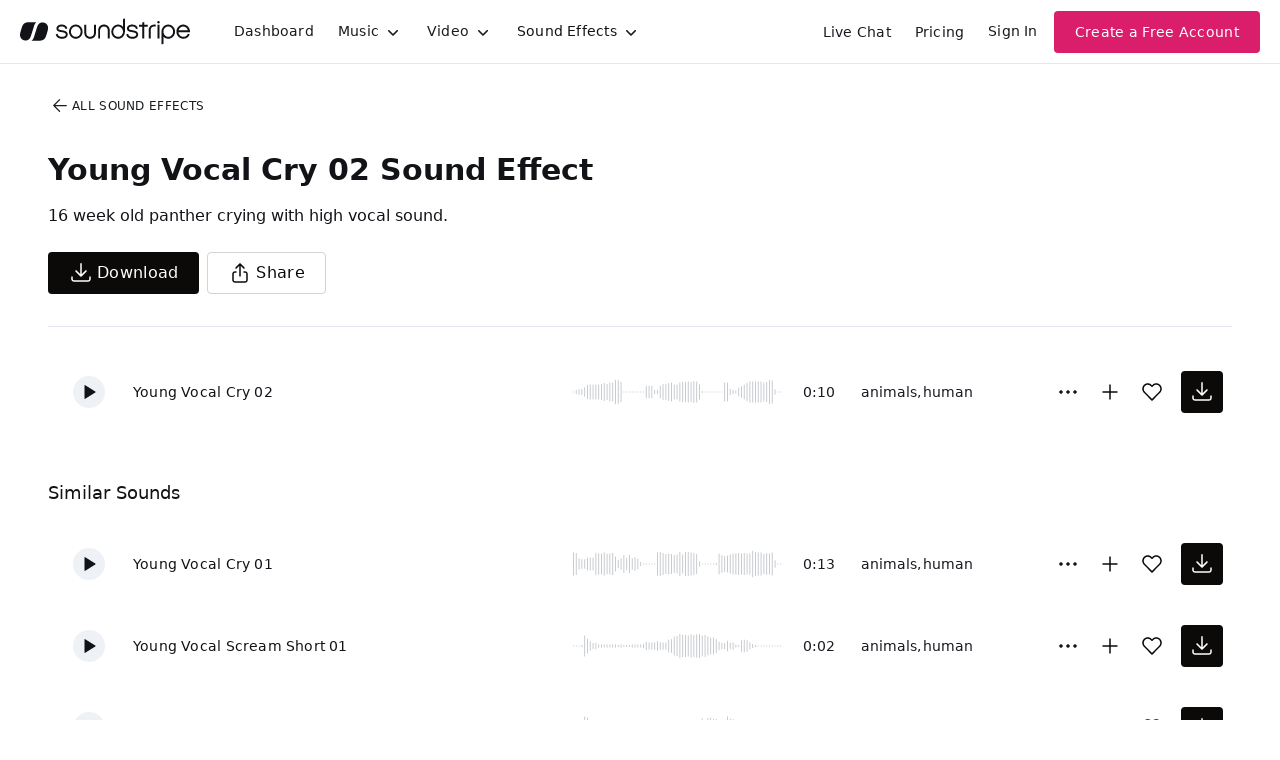

--- FILE ---
content_type: text/html
request_url: https://js.chargebee.com/assets/cbjs-2025.12.23-13.54/v2/master.html?site=soundstripe&env=production
body_size: -2385
content:
<!DOCTYPE html>
<html>
  <head>
    <meta charset="UTF-8">
    <title>Chargebee</title>
  <script nonce="oo8nWTLyLOOb16nW5KOs3Hl4" type="text/javascript" src="https://js.chargebee.com/assets/cbjs-2025.12.23-13.54/v2/master-848cee7e8d75ca3d28ad.js"></script><script nonce="oo8nWTLyLOOb16nW5KOs3Hl4">window._hp_csp_nonce = "oo8nWTLyLOOb16nW5KOs3Hl4"</script>
</head>
  <body>
  </body>
</html>

--- FILE ---
content_type: image/svg+xml
request_url: https://cdn.soundstripe.com/uploads/sound_effect/6245/waveform_base_ANIMAL_PANTHER_Young_Vocal_Cry_01.svg?token=2082413104_00ad3780714464b7369916f0f90cd2dd53e9bc186b740936b8cdacfbe5802cc3
body_size: 3281
content:
<svg xmlns="http://www.w3.org/2000/svg" xmlns:xlink="http://www.w3/org/1999/xlink" viewBox="0 0 225 38" preserveAspectRatio="none" width="100%" height="100%" fill="#C4C8CE"><g id="waveform-85aebb89-93bc-44f9-9868-c87d7e4cbb43"><rect x="0" y="8.0" width="1" height="22"/><rect x="3" y="8.5" width="1" height="21"/><rect x="6" y="13.5" width="1" height="11"/><rect x="9" y="14.5" width="1" height="9"/><rect x="12" y="14.5" width="1" height="9"/><rect x="15" y="13.0" width="1" height="12"/><rect x="18" y="13.0" width="1" height="12"/><rect x="21" y="13.0" width="1" height="12"/><rect x="24" y="8.5" width="1" height="21"/><rect x="27" y="9.0" width="1" height="20"/><rect x="30" y="9.0" width="1" height="20"/><rect x="33" y="8.0" width="1" height="22"/><rect x="36" y="9.5" width="1" height="19"/><rect x="39" y="9.0" width="1" height="20"/><rect x="42" y="8.5" width="1" height="21"/><rect x="45" y="12.0" width="1" height="14"/><rect x="48" y="15.0" width="1" height="8"/><rect x="51" y="13.5" width="1" height="11"/><rect x="54" y="10.5" width="1" height="17"/><rect x="57" y="13.0" width="1" height="12"/><rect x="60" y="10.5" width="1" height="17"/><rect x="63" y="13.5" width="1" height="11"/><rect x="66" y="12.5" width="1" height="13"/><rect x="69" y="14.0" width="1" height="10"/><rect x="72" y="17.0" width="1" height="4"/><rect x="75" y="18.5" width="1" height="1"/><rect x="78" y="18.5" width="1" height="1"/><rect x="81" y="18.5" width="1" height="1"/><rect x="84" y="18.5" width="1" height="1"/><rect x="87" y="18.5" width="1" height="1"/><rect x="90" y="8.0" width="1" height="22"/><rect x="93" y="7.5" width="1" height="23"/><rect x="96" y="8.5" width="1" height="21"/><rect x="99" y="9.5" width="1" height="19"/><rect x="102" y="9.0" width="1" height="20"/><rect x="105" y="9.5" width="1" height="19"/><rect x="108" y="10.5" width="1" height="17"/><rect x="111" y="10.0" width="1" height="18"/><rect x="114" y="7.5" width="1" height="23"/><rect x="117" y="10.0" width="1" height="18"/><rect x="120" y="7.5" width="1" height="23"/><rect x="123" y="7.5" width="1" height="23"/><rect x="126" y="8.0" width="1" height="22"/><rect x="129" y="8.5" width="1" height="21"/><rect x="132" y="9.5" width="1" height="19"/><rect x="135" y="16.5" width="1" height="5"/><rect x="138" y="18.5" width="1" height="1"/><rect x="141" y="18.5" width="1" height="1"/><rect x="144" y="18.5" width="1" height="1"/><rect x="147" y="18.5" width="1" height="1"/><rect x="150" y="18.5" width="1" height="1"/><rect x="153" y="18.0" width="1" height="2"/><rect x="156" y="9.0" width="1" height="20"/><rect x="159" y="10.5" width="1" height="17"/><rect x="162" y="11.5" width="1" height="15"/><rect x="165" y="11.0" width="1" height="16"/><rect x="168" y="10.0" width="1" height="18"/><rect x="171" y="9.0" width="1" height="20"/><rect x="174" y="9.0" width="1" height="20"/><rect x="177" y="8.5" width="1" height="21"/><rect x="180" y="9.0" width="1" height="20"/><rect x="183" y="8.5" width="1" height="21"/><rect x="186" y="9.0" width="1" height="20"/><rect x="189" y="9.0" width="1" height="20"/><rect x="192" y="6.5" width="1" height="25"/><rect x="195" y="7.5" width="1" height="23"/><rect x="198" y="8.0" width="1" height="22"/><rect x="201" y="8.0" width="1" height="22"/><rect x="204" y="9.5" width="1" height="19"/><rect x="207" y="8.5" width="1" height="21"/><rect x="210" y="9.0" width="1" height="20"/><rect x="213" y="8.0" width="1" height="22"/><rect x="216" y="15.5" width="1" height="7"/><rect x="219" y="18.5" width="1" height="1"/><rect x="222" y="18.5" width="1" height="1"/></g></svg>


--- FILE ---
content_type: image/svg+xml
request_url: https://cdn.soundstripe.com/uploads/sound_effect/6247/waveform_base_ANIMAL_PANTHER_Young_Vocal_Cry_Short_01.svg?token=2082413104_2bdd7835bbdb792b1de824dce76dc448f7d57a00b25956bca80aede6b4ee5755
body_size: 3145
content:
<svg xmlns="http://www.w3.org/2000/svg" xmlns:xlink="http://www.w3/org/1999/xlink" viewBox="0 0 225 38" preserveAspectRatio="none" width="100%" height="100%" fill="#C4C8CE"><g id="waveform-19eb17d5-b12f-4781-8771-ef9d3b8ec668"><rect x="0" y="18.5" width="1" height="1"/><rect x="3" y="18.5" width="1" height="1"/><rect x="6" y="18.5" width="1" height="1"/><rect x="9" y="11.5" width="1" height="15"/><rect x="12" y="8.0" width="1" height="22"/><rect x="15" y="9.0" width="1" height="20"/><rect x="18" y="13.5" width="1" height="11"/><rect x="21" y="14.5" width="1" height="9"/><rect x="24" y="13.5" width="1" height="11"/><rect x="27" y="15.0" width="1" height="8"/><rect x="30" y="13.5" width="1" height="11"/><rect x="33" y="15.0" width="1" height="8"/><rect x="36" y="15.0" width="1" height="8"/><rect x="39" y="15.0" width="1" height="8"/><rect x="42" y="15.0" width="1" height="8"/><rect x="45" y="15.0" width="1" height="8"/><rect x="48" y="16.0" width="1" height="6"/><rect x="51" y="16.5" width="1" height="5"/><rect x="54" y="17.0" width="1" height="4"/><rect x="57" y="17.5" width="1" height="3"/><rect x="60" y="17.5" width="1" height="3"/><rect x="63" y="17.0" width="1" height="4"/><rect x="66" y="17.5" width="1" height="3"/><rect x="69" y="17.5" width="1" height="3"/><rect x="72" y="17.5" width="1" height="3"/><rect x="75" y="17.5" width="1" height="3"/><rect x="78" y="17.0" width="1" height="4"/><rect x="81" y="16.5" width="1" height="5"/><rect x="84" y="15.5" width="1" height="7"/><rect x="87" y="15.5" width="1" height="7"/><rect x="90" y="15.0" width="1" height="8"/><rect x="93" y="14.5" width="1" height="9"/><rect x="96" y="13.0" width="1" height="12"/><rect x="99" y="14.0" width="1" height="10"/><rect x="102" y="14.5" width="1" height="9"/><rect x="105" y="14.0" width="1" height="10"/><rect x="108" y="13.5" width="1" height="11"/><rect x="111" y="13.5" width="1" height="11"/><rect x="114" y="13.0" width="1" height="12"/><rect x="117" y="12.5" width="1" height="13"/><rect x="120" y="13.5" width="1" height="11"/><rect x="123" y="11.5" width="1" height="15"/><rect x="126" y="11.5" width="1" height="15"/><rect x="129" y="13.5" width="1" height="11"/><rect x="132" y="12.0" width="1" height="14"/><rect x="135" y="11.5" width="1" height="15"/><rect x="138" y="10.0" width="1" height="18"/><rect x="141" y="12.0" width="1" height="14"/><rect x="144" y="9.5" width="1" height="19"/><rect x="147" y="9.0" width="1" height="20"/><rect x="150" y="10.5" width="1" height="17"/><rect x="153" y="10.5" width="1" height="17"/><rect x="156" y="12.0" width="1" height="14"/><rect x="159" y="12.5" width="1" height="13"/><rect x="162" y="11.5" width="1" height="15"/><rect x="165" y="8.0" width="1" height="22"/><rect x="168" y="10.0" width="1" height="18"/><rect x="171" y="10.5" width="1" height="17"/><rect x="174" y="14.5" width="1" height="9"/><rect x="177" y="15.5" width="1" height="7"/><rect x="180" y="16.5" width="1" height="5"/><rect x="183" y="17.0" width="1" height="4"/><rect x="186" y="17.0" width="1" height="4"/><rect x="189" y="17.5" width="1" height="3"/><rect x="192" y="18.0" width="1" height="2"/><rect x="195" y="18.0" width="1" height="2"/><rect x="198" y="18.5" width="1" height="1"/><rect x="201" y="18.5" width="1" height="1"/><rect x="204" y="18.5" width="1" height="1"/><rect x="207" y="18.5" width="1" height="1"/><rect x="210" y="18.5" width="1" height="1"/><rect x="213" y="18.5" width="1" height="1"/><rect x="216" y="18.5" width="1" height="1"/><rect x="219" y="18.5" width="1" height="1"/><rect x="222" y="18.5" width="1" height="1"/></g></svg>


--- FILE ---
content_type: image/svg+xml
request_url: https://cdn.soundstripe.com/uploads/sound_effect/6248/waveform_base_ANIMAL_PANTHER_Young_Vocal_Scream_Short_01.svg?token=2082413104_9e3976687802a5a16c7648d756420b0a1246747b126b73eba54fa3698418a082
body_size: 3312
content:
<svg xmlns="http://www.w3.org/2000/svg" xmlns:xlink="http://www.w3/org/1999/xlink" viewBox="0 0 225 38" preserveAspectRatio="none" width="100%" height="100%" fill="#C4C8CE"><g id="waveform-253b3716-333a-423a-ab20-f47d7c3b548a"><rect x="0" y="18.5" width="1" height="1"/><rect x="3" y="18.5" width="1" height="1"/><rect x="6" y="18.5" width="1" height="1"/><rect x="9" y="18.0" width="1" height="2"/><rect x="12" y="9.0" width="1" height="20"/><rect x="15" y="12.0" width="1" height="14"/><rect x="18" y="14.5" width="1" height="9"/><rect x="21" y="16.0" width="1" height="6"/><rect x="24" y="16.0" width="1" height="6"/><rect x="27" y="17.5" width="1" height="3"/><rect x="30" y="17.5" width="1" height="3"/><rect x="33" y="17.5" width="1" height="3"/><rect x="36" y="17.5" width="1" height="3"/><rect x="39" y="17.5" width="1" height="3"/><rect x="42" y="17.5" width="1" height="3"/><rect x="45" y="17.5" width="1" height="3"/><rect x="48" y="18.0" width="1" height="2"/><rect x="51" y="17.5" width="1" height="3"/><rect x="54" y="18.0" width="1" height="2"/><rect x="57" y="18.0" width="1" height="2"/><rect x="60" y="18.0" width="1" height="2"/><rect x="63" y="17.5" width="1" height="3"/><rect x="66" y="17.5" width="1" height="3"/><rect x="69" y="17.5" width="1" height="3"/><rect x="72" y="17.5" width="1" height="3"/><rect x="75" y="17.0" width="1" height="4"/><rect x="78" y="15.0" width="1" height="8"/><rect x="81" y="15.5" width="1" height="7"/><rect x="84" y="15.5" width="1" height="7"/><rect x="87" y="15.5" width="1" height="7"/><rect x="90" y="14.5" width="1" height="9"/><rect x="93" y="15.5" width="1" height="7"/><rect x="96" y="15.5" width="1" height="7"/><rect x="99" y="15.5" width="1" height="7"/><rect x="102" y="13.0" width="1" height="12"/><rect x="105" y="12.5" width="1" height="13"/><rect x="108" y="10.0" width="1" height="18"/><rect x="111" y="9.5" width="1" height="19"/><rect x="114" y="7.5" width="1" height="23"/><rect x="117" y="8.5" width="1" height="21"/><rect x="120" y="8.5" width="1" height="21"/><rect x="123" y="9.0" width="1" height="20"/><rect x="126" y="8.0" width="1" height="22"/><rect x="129" y="8.5" width="1" height="21"/><rect x="132" y="8.0" width="1" height="22"/><rect x="135" y="7.5" width="1" height="23"/><rect x="138" y="9.0" width="1" height="20"/><rect x="141" y="8.5" width="1" height="21"/><rect x="144" y="10.0" width="1" height="18"/><rect x="147" y="11.0" width="1" height="16"/><rect x="150" y="11.0" width="1" height="16"/><rect x="153" y="12.5" width="1" height="13"/><rect x="156" y="15.0" width="1" height="8"/><rect x="159" y="16.0" width="1" height="6"/><rect x="162" y="16.0" width="1" height="6"/><rect x="165" y="14.0" width="1" height="10"/><rect x="168" y="16.0" width="1" height="6"/><rect x="171" y="15.5" width="1" height="7"/><rect x="174" y="17.5" width="1" height="3"/><rect x="177" y="18.0" width="1" height="2"/><rect x="180" y="13.5" width="1" height="11"/><rect x="183" y="13.0" width="1" height="12"/><rect x="186" y="13.5" width="1" height="11"/><rect x="189" y="15.5" width="1" height="7"/><rect x="192" y="17.0" width="1" height="4"/><rect x="195" y="18.0" width="1" height="2"/><rect x="198" y="18.5" width="1" height="1"/><rect x="201" y="18.5" width="1" height="1"/><rect x="204" y="18.5" width="1" height="1"/><rect x="207" y="18.5" width="1" height="1"/><rect x="210" y="18.5" width="1" height="1"/><rect x="213" y="18.5" width="1" height="1"/><rect x="216" y="18.5" width="1" height="1"/><rect x="219" y="18.5" width="1" height="1"/><rect x="222" y="18.5" width="1" height="1"/></g></svg>


--- FILE ---
content_type: image/svg+xml
request_url: https://cdn.soundstripe.com/uploads/sound_effect/6216/waveform_base_ANIMAL_PANTHER_Young_Cry_01.svg?token=2082413102_7bd421b3e430e77355e0062df35834a7415910b70c4a081c17cc02cde8230615
body_size: 3190
content:
<svg xmlns="http://www.w3.org/2000/svg" xmlns:xlink="http://www.w3/org/1999/xlink" viewBox="0 0 225 38" preserveAspectRatio="none" width="100%" height="100%" fill="#C4C8CE"><g id="waveform-884d2365-a54b-4d5c-90de-7866bce7733e"><rect x="0" y="12.0" width="1" height="14"/><rect x="3" y="11.5" width="1" height="15"/><rect x="6" y="12.0" width="1" height="14"/><rect x="9" y="11.0" width="1" height="16"/><rect x="12" y="10.5" width="1" height="17"/><rect x="15" y="8.5" width="1" height="21"/><rect x="18" y="8.5" width="1" height="21"/><rect x="21" y="7.5" width="1" height="23"/><rect x="24" y="7.5" width="1" height="23"/><rect x="27" y="7.5" width="1" height="23"/><rect x="30" y="8.0" width="1" height="22"/><rect x="33" y="8.0" width="1" height="22"/><rect x="36" y="8.0" width="1" height="22"/><rect x="39" y="10.0" width="1" height="18"/><rect x="42" y="10.0" width="1" height="18"/><rect x="45" y="13.5" width="1" height="11"/><rect x="48" y="18.5" width="1" height="1"/><rect x="51" y="18.5" width="1" height="1"/><rect x="54" y="18.5" width="1" height="1"/><rect x="57" y="18.5" width="1" height="1"/><rect x="60" y="18.5" width="1" height="1"/><rect x="63" y="18.5" width="1" height="1"/><rect x="66" y="18.5" width="1" height="1"/><rect x="69" y="18.5" width="1" height="1"/><rect x="72" y="18.5" width="1" height="1"/><rect x="75" y="10.0" width="1" height="18"/><rect x="78" y="9.5" width="1" height="19"/><rect x="81" y="12.5" width="1" height="13"/><rect x="84" y="12.5" width="1" height="13"/><rect x="87" y="13.0" width="1" height="12"/><rect x="90" y="13.5" width="1" height="11"/><rect x="93" y="13.0" width="1" height="12"/><rect x="96" y="13.0" width="1" height="12"/><rect x="99" y="13.5" width="1" height="11"/><rect x="102" y="13.5" width="1" height="11"/><rect x="105" y="13.0" width="1" height="12"/><rect x="108" y="13.0" width="1" height="12"/><rect x="111" y="13.0" width="1" height="12"/><rect x="114" y="13.0" width="1" height="12"/><rect x="117" y="12.0" width="1" height="14"/><rect x="120" y="10.0" width="1" height="18"/><rect x="123" y="9.0" width="1" height="20"/><rect x="126" y="9.0" width="1" height="20"/><rect x="129" y="9.0" width="1" height="20"/><rect x="132" y="10.0" width="1" height="18"/><rect x="135" y="9.0" width="1" height="20"/><rect x="138" y="10.5" width="1" height="17"/><rect x="141" y="18.5" width="1" height="1"/><rect x="144" y="18.5" width="1" height="1"/><rect x="147" y="18.5" width="1" height="1"/><rect x="150" y="18.5" width="1" height="1"/><rect x="153" y="18.5" width="1" height="1"/><rect x="156" y="18.5" width="1" height="1"/><rect x="159" y="18.5" width="1" height="1"/><rect x="162" y="18.5" width="1" height="1"/><rect x="165" y="18.5" width="1" height="1"/><rect x="168" y="13.5" width="1" height="11"/><rect x="171" y="16.0" width="1" height="6"/><rect x="174" y="17.0" width="1" height="4"/><rect x="177" y="12.0" width="1" height="14"/><rect x="180" y="10.5" width="1" height="17"/><rect x="183" y="9.5" width="1" height="19"/><rect x="186" y="12.0" width="1" height="14"/><rect x="189" y="12.0" width="1" height="14"/><rect x="192" y="11.5" width="1" height="15"/><rect x="195" y="11.5" width="1" height="15"/><rect x="198" y="12.0" width="1" height="14"/><rect x="201" y="8.5" width="1" height="21"/><rect x="204" y="10.0" width="1" height="18"/><rect x="207" y="10.5" width="1" height="17"/><rect x="210" y="9.0" width="1" height="20"/><rect x="213" y="13.5" width="1" height="11"/><rect x="216" y="18.5" width="1" height="1"/><rect x="219" y="18.5" width="1" height="1"/><rect x="222" y="18.5" width="1" height="1"/></g></svg>


--- FILE ---
content_type: image/svg+xml
request_url: https://cdn.soundstripe.com/uploads/sound_effect/6246/waveform_base_ANIMAL_PANTHER_Young_Vocal_Cry_02.svg?token=2082665330_d87a02184eef4443eb22ae4cfae1772fb62722a30ff368e04e346574998bf10f
body_size: 3148
content:
<svg xmlns="http://www.w3.org/2000/svg" xmlns:xlink="http://www.w3/org/1999/xlink" viewBox="0 0 225 38" preserveAspectRatio="none" width="100%" height="100%" fill="#C4C8CE"><g id="waveform-7aa0fa2f-1e91-4765-bf38-a617a0cc3e9e"><rect x="0" y="18.5" width="1" height="1"/><rect x="3" y="17.0" width="1" height="4"/><rect x="6" y="16.5" width="1" height="5"/><rect x="9" y="16.0" width="1" height="6"/><rect x="12" y="14.5" width="1" height="9"/><rect x="15" y="12.5" width="1" height="13"/><rect x="18" y="12.0" width="1" height="14"/><rect x="21" y="12.0" width="1" height="14"/><rect x="24" y="12.0" width="1" height="14"/><rect x="27" y="12.0" width="1" height="14"/><rect x="30" y="11.5" width="1" height="15"/><rect x="33" y="10.5" width="1" height="17"/><rect x="36" y="11.5" width="1" height="15"/><rect x="39" y="10.0" width="1" height="18"/><rect x="42" y="10.0" width="1" height="18"/><rect x="45" y="7.5" width="1" height="23"/><rect x="48" y="8.0" width="1" height="22"/><rect x="51" y="9.5" width="1" height="19"/><rect x="54" y="18.5" width="1" height="1"/><rect x="57" y="18.5" width="1" height="1"/><rect x="60" y="18.5" width="1" height="1"/><rect x="63" y="18.5" width="1" height="1"/><rect x="66" y="18.5" width="1" height="1"/><rect x="69" y="18.5" width="1" height="1"/><rect x="72" y="18.5" width="1" height="1"/><rect x="75" y="18.5" width="1" height="1"/><rect x="78" y="13.0" width="1" height="12"/><rect x="81" y="13.0" width="1" height="12"/><rect x="84" y="13.0" width="1" height="12"/><rect x="87" y="17.0" width="1" height="4"/><rect x="90" y="17.0" width="1" height="4"/><rect x="93" y="13.0" width="1" height="12"/><rect x="96" y="11.5" width="1" height="15"/><rect x="99" y="11.5" width="1" height="15"/><rect x="102" y="10.5" width="1" height="17"/><rect x="105" y="10.0" width="1" height="18"/><rect x="108" y="12.0" width="1" height="14"/><rect x="111" y="12.0" width="1" height="14"/><rect x="114" y="10.0" width="1" height="18"/><rect x="117" y="9.5" width="1" height="19"/><rect x="120" y="9.5" width="1" height="19"/><rect x="123" y="9.0" width="1" height="20"/><rect x="126" y="9.5" width="1" height="19"/><rect x="129" y="8.5" width="1" height="21"/><rect x="132" y="9.0" width="1" height="20"/><rect x="135" y="11.5" width="1" height="15"/><rect x="138" y="18.0" width="1" height="2"/><rect x="141" y="18.5" width="1" height="1"/><rect x="144" y="18.5" width="1" height="1"/><rect x="147" y="18.5" width="1" height="1"/><rect x="150" y="18.5" width="1" height="1"/><rect x="153" y="18.5" width="1" height="1"/><rect x="156" y="18.5" width="1" height="1"/><rect x="159" y="18.5" width="1" height="1"/><rect x="162" y="10.0" width="1" height="18"/><rect x="165" y="10.0" width="1" height="18"/><rect x="168" y="16.0" width="1" height="6"/><rect x="171" y="17.0" width="1" height="4"/><rect x="174" y="17.5" width="1" height="3"/><rect x="177" y="15.0" width="1" height="8"/><rect x="180" y="13.5" width="1" height="11"/><rect x="183" y="12.0" width="1" height="14"/><rect x="186" y="10.5" width="1" height="17"/><rect x="189" y="9.0" width="1" height="20"/><rect x="192" y="9.0" width="1" height="20"/><rect x="195" y="9.0" width="1" height="20"/><rect x="198" y="9.0" width="1" height="20"/><rect x="201" y="9.0" width="1" height="20"/><rect x="204" y="10.0" width="1" height="18"/><rect x="207" y="9.5" width="1" height="19"/><rect x="210" y="7.5" width="1" height="23"/><rect x="213" y="8.0" width="1" height="22"/><rect x="216" y="16.5" width="1" height="5"/><rect x="219" y="18.5" width="1" height="1"/><rect x="222" y="18.5" width="1" height="1"/></g></svg>


--- FILE ---
content_type: image/svg+xml
request_url: https://cdn.soundstripe.com/uploads/sound_effect/6218/waveform_base_ANIMAL_PANTHER_Young_Cry_03.svg?token=2082413103_272ebd66203741e06817a9a0396f6fdb4bb5c35b5b125cba9aa2f5bcefb034b9
body_size: 3271
content:
<svg xmlns="http://www.w3.org/2000/svg" xmlns:xlink="http://www.w3/org/1999/xlink" viewBox="0 0 225 38" preserveAspectRatio="none" width="100%" height="100%" fill="#C4C8CE"><g id="waveform-dc59a8c1-d459-438d-8b8e-2b84c8c80f71"><rect x="0" y="17.0" width="1" height="4"/><rect x="3" y="9.0" width="1" height="20"/><rect x="6" y="13.5" width="1" height="11"/><rect x="9" y="12.0" width="1" height="14"/><rect x="12" y="7.5" width="1" height="23"/><rect x="15" y="8.0" width="1" height="22"/><rect x="18" y="9.0" width="1" height="20"/><rect x="21" y="9.0" width="1" height="20"/><rect x="24" y="9.0" width="1" height="20"/><rect x="27" y="10.0" width="1" height="18"/><rect x="30" y="12.0" width="1" height="14"/><rect x="33" y="17.0" width="1" height="4"/><rect x="36" y="18.5" width="1" height="1"/><rect x="39" y="18.5" width="1" height="1"/><rect x="42" y="18.5" width="1" height="1"/><rect x="45" y="18.5" width="1" height="1"/><rect x="48" y="18.5" width="1" height="1"/><rect x="51" y="18.5" width="1" height="1"/><rect x="54" y="18.5" width="1" height="1"/><rect x="57" y="18.5" width="1" height="1"/><rect x="60" y="18.5" width="1" height="1"/><rect x="63" y="13.5" width="1" height="11"/><rect x="66" y="15.0" width="1" height="8"/><rect x="69" y="14.5" width="1" height="9"/><rect x="72" y="15.0" width="1" height="8"/><rect x="75" y="15.5" width="1" height="7"/><rect x="78" y="16.0" width="1" height="6"/><rect x="81" y="16.0" width="1" height="6"/><rect x="84" y="15.5" width="1" height="7"/><rect x="87" y="7.5" width="1" height="23"/><rect x="90" y="8.0" width="1" height="22"/><rect x="93" y="7.5" width="1" height="23"/><rect x="96" y="7.5" width="1" height="23"/><rect x="99" y="7.5" width="1" height="23"/><rect x="102" y="8.5" width="1" height="21"/><rect x="105" y="7.5" width="1" height="23"/><rect x="108" y="8.0" width="1" height="22"/><rect x="111" y="7.5" width="1" height="23"/><rect x="114" y="7.5" width="1" height="23"/><rect x="117" y="8.0" width="1" height="22"/><rect x="120" y="15.5" width="1" height="7"/><rect x="123" y="18.5" width="1" height="1"/><rect x="126" y="18.5" width="1" height="1"/><rect x="129" y="18.5" width="1" height="1"/><rect x="132" y="18.5" width="1" height="1"/><rect x="135" y="18.5" width="1" height="1"/><rect x="138" y="18.5" width="1" height="1"/><rect x="141" y="18.5" width="1" height="1"/><rect x="144" y="18.5" width="1" height="1"/><rect x="147" y="18.5" width="1" height="1"/><rect x="150" y="18.5" width="1" height="1"/><rect x="153" y="13.5" width="1" height="11"/><rect x="156" y="15.5" width="1" height="7"/><rect x="159" y="15.5" width="1" height="7"/><rect x="162" y="17.0" width="1" height="4"/><rect x="165" y="17.0" width="1" height="4"/><rect x="168" y="17.0" width="1" height="4"/><rect x="171" y="17.5" width="1" height="3"/><rect x="174" y="17.0" width="1" height="4"/><rect x="177" y="15.0" width="1" height="8"/><rect x="180" y="12.0" width="1" height="14"/><rect x="183" y="10.0" width="1" height="18"/><rect x="186" y="9.0" width="1" height="20"/><rect x="189" y="8.5" width="1" height="21"/><rect x="192" y="8.5" width="1" height="21"/><rect x="195" y="8.0" width="1" height="22"/><rect x="198" y="8.0" width="1" height="22"/><rect x="201" y="9.5" width="1" height="19"/><rect x="204" y="8.0" width="1" height="22"/><rect x="207" y="9.5" width="1" height="19"/><rect x="210" y="18.0" width="1" height="2"/><rect x="213" y="18.5" width="1" height="1"/><rect x="216" y="18.5" width="1" height="1"/><rect x="219" y="18.5" width="1" height="1"/><rect x="222" y="18.5" width="1" height="1"/></g></svg>
